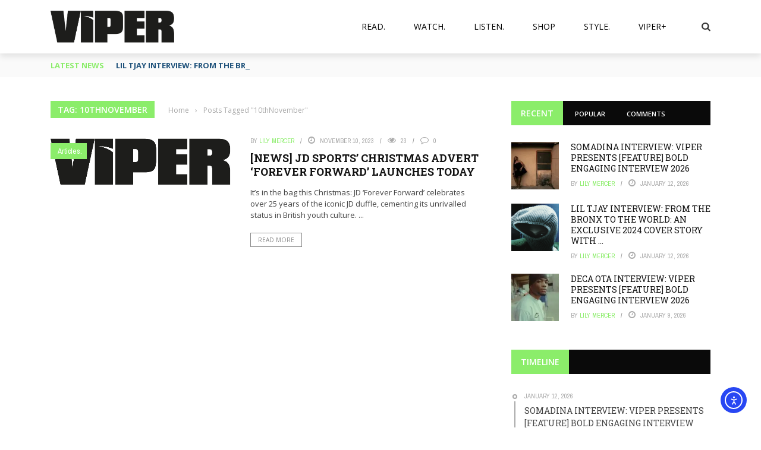

--- FILE ---
content_type: text/html; charset=utf-8
request_url: https://www.google.com/recaptcha/api2/aframe
body_size: 270
content:
<!DOCTYPE HTML><html><head><meta http-equiv="content-type" content="text/html; charset=UTF-8"></head><body><script nonce="2_X11zLHZD-UUAul_nbJjg">/** Anti-fraud and anti-abuse applications only. See google.com/recaptcha */ try{var clients={'sodar':'https://pagead2.googlesyndication.com/pagead/sodar?'};window.addEventListener("message",function(a){try{if(a.source===window.parent){var b=JSON.parse(a.data);var c=clients[b['id']];if(c){var d=document.createElement('img');d.src=c+b['params']+'&rc='+(localStorage.getItem("rc::a")?sessionStorage.getItem("rc::b"):"");window.document.body.appendChild(d);sessionStorage.setItem("rc::e",parseInt(sessionStorage.getItem("rc::e")||0)+1);localStorage.setItem("rc::h",'1768499257581');}}}catch(b){}});window.parent.postMessage("_grecaptcha_ready", "*");}catch(b){}</script></body></html>